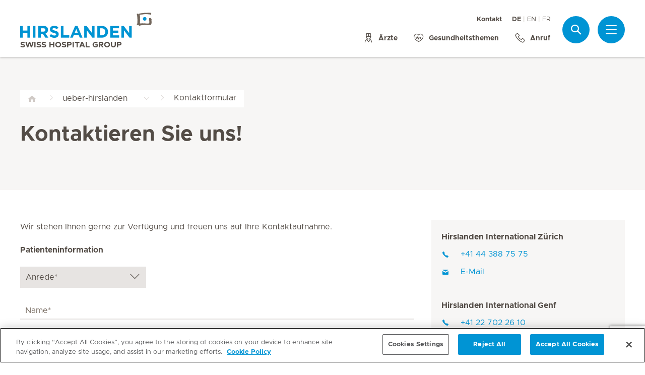

--- FILE ---
content_type: text/html; charset=UTF-8
request_url: https://www.hirslanden.com/de/international/ueber-hirslanden/kontaktformular.html
body_size: 5711
content:

  <!DOCTYPE HTML>
  <html class="no-js" lang="de">
    <head><meta http-equiv="content-type" content="text/html; charset=UTF-8"/>
<script defer="defer" type="text/javascript" src="/.rum/@adobe/helix-rum-js@%5E2/dist/rum-standalone.js"></script>
<link rel="preload" href="/etc.clientlibs/hirslanden/clientlibs/frontend-min/resources/font/Metropolis-Regular.woff" as="font" type="font/woff" crossorigin="anonymous"/>
<link rel="preload" href="/etc.clientlibs/hirslanden/clientlibs/frontend-min/resources/font/Metropolis-Bold.woff" as="font" type="font/woff" crossorigin="anonymous"/>
<link rel="preload" href="/etc.clientlibs/hirslanden/clientlibs/frontend-min/resources/font/Metropolis-SemiBold.woff" as="font" type="font/woff" crossorigin="anonymous"/>
<link rel="preload" href="/etc.clientlibs/hirslanden/clientlibs/frontend-min/resources/font/icons.woff?v=1.0.0" as="font" type="font/woff" crossorigin="anonymous"/>


	
	<title>Kontaktformular | Hirslanden Schweiz</title>
	<meta name="keywords"/>
	<meta name="description" content="Wir stehen Ihnen gerne zur Verfügung und freuen uns auf Ihre Kontaktaufnahme. Jetzt mit Hirslanden International Kontakt aufnehmen.
"/>
	<meta itemprop="page-title" content="kontaktformular"/>
	<meta itemprop="repository-path" content="/content/international/de/ueber-hirslanden/kontaktformular"/>
	
	
	
	<meta itemprop="clinics" content="/content/international/de"/>
	
	<meta itemprop="corporate" content="/content/corporate"/>
	
	
	
	
	
	
	
	
	
	
	
	
	
	
	
	
	
	
	
	
	
	
	<meta itemprop="page-type" content="ADDITIONAL_CONTENT"/>
	
	
	
	
	
	<meta name="viewport" content="width=device-width, initial-scale=1, maximum-scale=1"/>
	
	<meta name="last-modified" content="2025-07-21"/>
	<meta name="yandex-verification" content="53c3c2530ef78398"/>
	

	<link rel="canonical" href="https://www.hirslanden.com/de/international/ueber-hirslanden/kontaktformular.html"/>

	
		<link rel="alternate" href="https://www.hirslanden.com/de/international/ueber-hirslanden/kontaktformular.html" hreflang="de"/>
	
		<link rel="alternate" href="https://www.hirslanden.com/en/international/ueber-hirslanden/kontaktformular.html" hreflang="en"/>
	
		<link rel="alternate" href="https://www.hirslanden.com/fr/international/ueber-hirslanden/kontaktformular.html" hreflang="fr"/>
	
		<link rel="alternate" href="https://www.hirslanden.com/en/international/ueber-hirslanden/kontaktformular.html" hreflang="x-default"/>
	

	
		
		<meta property="og:url" content="https://www.hirslanden.com/de/international/ueber-hirslanden/kontaktformular.html"/>
		<meta property="og:type" content="article"/>
		<meta property="og:title" content="Kontaktformular"/>
		<meta property="og:description" content="Wir stehen Ihnen gerne zur Verfügung und freuen uns auf Ihre Kontaktaufnahme. Jetzt mit Hirslanden International Kontakt aufnehmen.
"/>
		<meta property="og:image" content="https://mediclinic.scene7.com/is/image/mediclinic/hirslanden-logo-detailansicht-praxiszentren?_ck=1616179864108"/>

		
		<meta name="twitter:card" content="summary"/>
		<meta name="twitter:site" content="Hirslanden"/>
		<meta name="twitter:site:id" content="73376192"/>
		<meta name="twitter:title" content="Kontaktformular"/>
		<meta name="twitter:description" content="Wir stehen Ihnen gerne zur Verfügung und freuen uns auf Ihre Kontaktaufnahme. Jetzt mit Hirslanden International Kontakt aufnehmen.
"/>
		<meta name="twitter:image" content="https://mediclinic.scene7.com/is/image/mediclinic/hirslanden-logo-detailansicht-praxiszentren?_ck=1616179864108"/>
	






    <!-- OneTrust Cookies Consent Notice start for hirslanden.com -->

<script src="https://cdn.cookielaw.org/scripttemplates/otSDKStub.js" type="text/javascript" charset="UTF-8" data-domain-script="019523e3-0e32-73d4-b8f0-0ab6afff49be"></script>
<script type="text/javascript">
function OptanonWrapper() { }
</script>
<!-- OneTrust Cookies Consent Notice end for hirslanden.com -->
    
    <script>
    window.dataLayer = window.dataLayer || [];
</script>
<!-- Google Tag Manager -->


    <script>(function(w,d,s,l,i){w[l]=w[l]||[];w[l].push({'gtm.start':
        new Date().getTime(),event:'gtm.js'});var f=d.getElementsByTagName(s)[0],
        j=d.createElement(s),dl=l!='dataLayer'?'&l='+l:'';j.async=true;j.src=
        'https://www.googletagmanager.com/gtm.js?id='+i+dl;f.parentNode.insertBefore(j,f);
    })(window,document,'script','dataLayer',"GTM-PRTK3Z");</script>


<!-- End Google Tag Manager -->


<!-- Adobe Analytics -->


    <script src="https://assets.adobedtm.com/82ec148934ab/bff85ea4e93a/launch-45694b391688.min.js" async></script>


<!-- End Adobe Analytics -->

    <script src="https://www.recaptcha.net/recaptcha/api.js?render=6Lf0c7AeAAAAACxLZ0Oy1vonV-JPOrZ1Soukssbi"></script>
    
    
        <script type="text/javascript" src="//script.crazyegg.com/pages/scripts/0090/4507.js" async="async"></script>
    
    

        
    
<link rel="stylesheet" href="/etc.clientlibs/hirslanden/clientlibs/clientlib-dependencies.lc-d41d8cd98f00b204e9800998ecf8427e-lc.css" type="text/css">



        
    
<link rel="stylesheet" href="/etc.clientlibs/hirslanden/clientlibs/clientlib-site.lc-4d1c75d68b11839a9440671cf091ea24-lc.css" type="text/css">



        


        
    
<link rel="stylesheet" href="/etc.clientlibs/hirslanden/clientlibs/frontend-min.lc-7d3d4b7431c03ae8eab1fe3f3be0c184-lc.css" type="text/css">



        
        
    
<script src="/etc.clientlibs/hirslanden/clientlibs/frontend-head-min.lc-f4e96b76cb58ca0b834b0f165cd57d9c-lc.js"></script>




        
    
    
    <script src="https://cdnjs.cloudflare.com/ajax/libs/picturefill/3.0.3/picturefill.min.js" async></script>





<script type="application/ld+json">
    {"@context":"http://schema.org/","@type":"BreadcrumbList","itemListElement":[{"@type":"ListItem","position":1,"name":null,"item":"https://www.hirslanden.com/de/international/ueber-hirslanden.html"},{"@type":"ListItem","position":2,"name":"Kontaktformular","item":"https://www.hirslanden.com/de/international/ueber-hirslanden/kontaktformular.html"}]}
</script>


<link rel="apple-touch-icon-precomposed" sizes="152x152" href="/etc.clientlibs/hirslanden/clientlibs/frontend/resources/favicon/touch-icon-ipad-retina.png"/>
<link rel="apple-touch-icon-precomposed" sizes="120x120" href="/etc.clientlibs/hirslanden/clientlibs/frontend/resources/favicon/touch-icon-iphone-retina.png"/>
<link rel="apple-touch-icon-precomposed" sizes="76x76" href="/etc.clientlibs/hirslanden/clientlibs/frontend/resources/favicon/touch-icon-ipad.png"/>
<link rel="apple-touch-icon-precomposed" sizes="52x52" href="/etc.clientlibs/hirslanden/clientlibs/frontend/resources/favicon/touch-icon-iphone.png"/>
<link rel="shortcut icon" href="/etc.clientlibs/hirslanden/clientlibs/frontend/resources/favicon/favicon.ico"/>
<meta name="msapplication-TileColor" content="#0094D0"/>
<meta name="msapplication-TileImage" content="/etc.clientlibs/hirslanden/clientlibs/frontend/resources/favicon/favicon-tile-144x144.png"/>

</head>
    <body class=" no-js   " type-ahead-endpoint-url="https://www.hirslanden.com/de/international/_jcr_content.typeahead.json">
      <!-- Google Tag Manager (noscript) -->



    <noscript><iframe title="Google Tag Manager iframe" src="https://www.googletagmanager.com/ns.html?id=GTM-PRTK3Z" height="0" width="0" style="display:none;visibility:hidden"></iframe></noscript>



<!-- End Google Tag Manager (noscript) -->





<div id="dataLayerPageId" data-datalayerjson="{&#34;event&#34;:&#34;dl_page_view&#34;,&#34;language&#34;:&#34;de&#34;,&#34;page_type&#34;:&#34;hospital&#34;,&#34;hospital&#34;:&#34;international&#34;}">
</div>



      <div id="page">
  
  
    
    <div id="header" class=" logo-single">
        <header>
            
            <div>

    <div id="header-new" class="hospital">
        <div class="skip-links">
            <a class="accessible" href="#nav">Zur Navigation springen</a>
            <a class="accessible" href="#content">Zum Inhalt springen</a>
        </div>
        <nav>
            <div id="nav" class="navWrapper">
                <div class="logoWrapper">
                    <a href="/de/international/home.html">
                        <img src="/content/dam/corporate/logos/re-design/logo-hirslanden-web.png" alt="Hirslanden" title="Hirslanden" class="logo"/>
                        <img src="/content/dam/corporate/logos/re-design/icon-hirslanden-mediclinic-web.png" alt="Hirslanden" title="Hirslanden" class="smallLogo"/>
                        <div class="hospitalName">Swiss Hospital Group</div>
                    </a>
                </div>
                <script type="application/ld+json">
    {"@context":"http://schema.org/","@type":"Organization","url":"%5BLjava.lang.String;@5378dbd7.html","logo":"https://www.hirslanden.ch/renditions/corporate/logos/re-design/4x3/768/1616254730220/logo-hirslanden-web.png"}
</script>


                
                <div class="linksWrapper">
                    <div class="links">
                        <div class="topLinksWrapper">
                            <ul class="customLinksWrapper">
                                
                                    <li class="customLink ">
                                        <a href="/de/international/ueber-hirslanden/kontaktinformationen.html">
                                                
                                            Kontakt
                                        </a>
                                    </li>

                                
                            </ul>
                            <div class="languageSwitch">
                                
  <ul class="lang-switch">
    <li class="active"><span data-lang="de">DE</span></li>
    
  
    
    <li>
      <a href="/en/international/ueber-hirslanden/kontaktformular.html" data-lang="en">EN</a>
    </li>
  
    
    <li>
      <a href="/fr/international/ueber-hirslanden/kontaktformular.html" data-lang="fr">FR</a>
    </li>
  </ul>


                                
                            </div>
                        </div>

                        <ul class="bottomLinksWrapper">
                            
    
    
        <li class="sidebar_link">
            <a href="/de/international/aerzte.html">
                <span class="icon icon-doctor"></span>
                <span>Ärzte</span>
            </a>
        </li>
    
        <li class="sidebar_link">
            <a href="/de/international/fokusgebiete.html">
                <span class="icon icon-medical-heart"></span>
                <span>Gesundheitsthemen</span>
            </a>
        </li>
    
        <li class="sidebar_link">
            <a href="tel:+41%2044%20388%2075%2075" target="_blank">
                <span class="icon icon-phone"></span>
                <span>Anruf</span>
            </a>
        </li>
    

                        </ul>
                        <div class="show-on-mobile bottomLinksWrapperMobile">
                            <ul class="bottomLinksWrapper">
                                
    
    
        <li class="sidebar_link">
            <a href="/de/international/aerzte.html">
                <span class="icon icon-doctor"></span>
                <span>Ärzte</span>
            </a>
        </li>
    
        <li class="sidebar_link">
            <a href="/de/international/fokusgebiete.html">
                <span class="icon icon-medical-heart"></span>
                <span>Gesundheitsthemen</span>
            </a>
        </li>
    
        <li class="sidebar_link">
            <a href="tel:+41%2044%20388%2075%2075" target="_blank">
                <span class="icon icon-phone"></span>
                <span>Anruf</span>
            </a>
        </li>
    

                            </ul>
                        </div>
                    </div>

                    
                    
                    <script id="tmpl-search" type="text/x-template">
    <img class="popup-logo" src="/content/dam/corporate/logos/re-design/icon-hirslanden-mediclinic-web.png" alt="Hirslanden" title="Hirslanden"/>
    <div class="white-popup search-popup header_search-popup">
        <form id="header-search-form" method="GET" action="https://www.hirslanden.com/de/international/search.html">
            <div class="typeahead__container">
                <div class="search-field typeahead__field">
                    <span class="typeahead__query">
                        <input type="text" title="Search Input" class="type-ahead-search search-overlay-input" data-typeahead-filters="[{&#34;type&#34;:&#34;AndFilter&#34;,&#34;startsWith&#34;:false,&#34;key&#34;:&#34;corporate_str&#34;,&#34;value&#34;:&#34;/content/corporate&#34;}]" name="q" id="search" placeholder="Stichwort..." autocomplete="off" style="background-image: url('/etc.clientlibs/hirslanden/clientlibs/frontend/resources/img/24-px-search.svg')"/>
                    </span>
                    <span class="typeahead__button hide-on-mobile">
                        <button type="submit" title="Search" aria-label="Search" class="button button-search">Suche</button>
                    </span>
                </div>
            </div>
        </form>
        
            <div class="header_search-links">
                    <a href="https://www.hirslanden.com/de/international/ueber-hirslanden/kontaktinformationen.html">Kontakt</a>
            
                    <a href="https://www.hirslanden.com/de/international/aerzte.html">Ärztesuche</a>
            
                    <a href="https://www.hirslanden.com/de/international/fuer-patienten.html">Reiseinformationen</a>
            </div>
        
    </div>
</script>
                    <div class="iconsWrapper">
                        <div class="search-box search">
                            <a href="https://www.hirslanden.com/de/international/search.html" class="hir-ext-link" target="_blank">
                                <span class="icon icon-search"></span>
                                <span class="screen-reader">Suche</span></a>
                        </div>
                        <div class="menu sidebar_toggle-header">
                            <a href="#sidebar" class="open-sidebar" title="Menü">
                                <div class="menuItemsWrapper">
                                    <span></span>
                                    <span></span>
                                    <span></span>
                                </div>
                            </a>
                        </div>
                    </div>
                </div>

            </div>
        </nav>

    </div>
    

    
    <div id="sidebar" class="sidebar hospital mfp-hide mfp-with-anim" aria-hidden="true" role="menu">
        <div class="sidebar_background">
            <div class="sidebar_holder">
                <div class="sidebar_left-column">
                    
                    <a href="/de/international/home.html" alt="Hirslanden Logo" title="Hirslanden Logo" class="hir-logo logo-override">
                        <span class="screen-reader">Hirslanden Home</span>
                        <img src="/content/dam/corporate/logos/re-design/logo-hirslanden-web.png"/>
                        
                        
                            <h2 class="hospital_title">Swiss Hospital Group</h2>
                        
                    </a>

                    
                    <ul class="sidebar_links">
                        
    <li class="emergency sidebar_link">
        <a href="/de/international/notfall.html">
            <span class="icon icon-emergency"></span>
            <span class="emergency_title">Notfall</span>
        </a>
    </li>
    
        <li class="sidebar_link">
            <a href="/de/international/aerzte.html">
                <span class="icon icon-doctor"></span>
                <span>Ärzte</span>
            </a>
        </li>
    
        <li class="sidebar_link">
            <a href="/de/international/fokusgebiete.html">
                <span class="icon icon-medical-heart"></span>
                <span>Gesundheitsthemen</span>
            </a>
        </li>
    
        <li class="sidebar_link">
            <a href="tel:+41%2044%20388%2075%2075" target="_blank">
                <span class="icon icon-phone"></span>
                <span>Anruf</span>
            </a>
        </li>
    

                    </ul>

                    <div class="sidebar_divider"></div>

                    

                    <nav>
                        <ul class="sidebar_nav">
                            
    
        <li class="sidebar_nav-item">
            <a data-tab="tab1" href="#">
                Für Patienten
                <span class="icon icon-arrow-next"></span>
            </a>
        </li>
    
        <li class="sidebar_nav-item">
            <a data-tab="tab2" href="#">
                Unsere Kliniken
                <span class="icon icon-arrow-next"></span>
            </a>
        </li>
    
        <li class="sidebar_nav-item">
            <a data-tab="tab3" href="#">
                Medizinisches Angebot
                <span class="icon icon-arrow-next"></span>
            </a>
        </li>
    

                        </ul>
                    </nav>

                    <div class="sidebar_divider"></div>

                    
                    <div class="">
                        <nav>
                            
                            <ul class="top-links sidebar_nav">
                                
    
        <li class=" sidebar_nav-item">
            <a href="/de/international/ueber-hirslanden/kontaktinformationen.html">
                                            
                Kontakt
            </a>
            
        </li>

    

                            </ul>
                            
                            <div class="sidebar_divider"></div>
                            <div class="sidebar_languages">
                                
  <ul class="lang-switch">
    <li class="active"><span data-lang="de">DE</span></li>
    
  
    
    <li>
      <a href="/en/international/ueber-hirslanden/kontaktformular.html" data-lang="en">EN</a>
    </li>
  
    
    <li>
      <a href="/fr/international/ueber-hirslanden/kontaktformular.html" data-lang="fr">FR</a>
    </li>
  </ul>


                            </div>
                        </nav>
                    </div>

                    
                    
                </div>
                

                <div class="sidebar_right-column">
                    <a href="/de/international/home.html" alt="Hirslanden Logo" title="Hirslanden Logo" class="hir-logo logo-override  show-on-mobile logo-mobile">
                        <span class="screen-reader">Hirslanden Home</span>
                        <img src="/content/dam/corporate/logos/re-design/logo-hirslanden-web.png"/>
                        
                        
                            <h2 class="hospital_title">Swiss Hospital Group</h2>
                        
                    </a>

                    <div class="sidebar_right-column-content">
                        
                        <div class="sidebar_search">
    <img class="popup-logo" src="/content/dam/corporate/logos/re-design/icon-hirslanden-mediclinic-web.png" alt="Hirslanden" title="Hirslanden"/>
    <div class="white-popup search-popup header_search-popup">
        <form id="header-search-form" method="GET" action="https://www.hirslanden.com/de/international/search.html">
            <div class="typeahead__container">
                <div class="search-field typeahead__field">
                    <span class="typeahead__query">
                        <input type="text" title="Search Input" class="type-ahead-search search-overlay-input" data-typeahead-filters="[{&#34;type&#34;:&#34;AndFilter&#34;,&#34;startsWith&#34;:false,&#34;key&#34;:&#34;corporate_str&#34;,&#34;value&#34;:&#34;/content/corporate&#34;}]" name="q" id="search" placeholder="Stichwort..." autocomplete="off" style="background-image: url('/etc.clientlibs/hirslanden/clientlibs/frontend/resources/img/24-px-search.svg')"/>
                    </span>
                    <span class="typeahead__button hide-on-mobile">
                        <button type="submit" title="Search" aria-label="Search" class="button button-search">Suche</button>
                    </span>
                </div>
            </div>
        </form>
        
            <div class="header_search-links">
                    <a href="https://www.hirslanden.com/de/international/ueber-hirslanden/kontaktinformationen.html" class="hir-ext-link" target="_blank">Kontakt</a>
            
                    <a href="https://www.hirslanden.com/de/international/aerzte.html" class="hir-ext-link" target="_blank">Ärztesuche</a>
            
                    <a href="https://www.hirslanden.com/de/international/fuer-patienten.html" class="hir-ext-link" target="_blank">Reiseinformationen</a>
            </div>
        
    </div>
</div>
                        
                        <div class="sidebar_content-holder">
                            
        
        



                        </div>
                    </div>

                    
                    <div class="sidebar_nav-holder">
                        
    
        <div class="sidebar_nav-item-content" id="tab1">
            <a class="sidebar_nav-item-link show-on-mobile">
                <span class="icon icon-arrow-back"></span>
                <span>Für Patienten</span>
            </a>
            
                <a class="sidebar_nav-item-sublink sidebar_nav-item-sublink-main" href="/de/international/fuer-patienten.html">Patienteninformationen</a>
                
                    <a class="sidebar_nav-item-sublink" href="/de/international/fuer-patienten.html">Reiseinformationen</a>
                
                    <a class="sidebar_nav-item-sublink" href="/de/international/fuer-patienten.html">Aufenthalt</a>
                
                    <a class="sidebar_nav-item-sublink" href="/de/international/fuer-patienten.html">Rehabilitation</a>
                
                <div class="sidebar_divider-nav"></div>
            
        </div>
    
        <div class="sidebar_nav-item-content" id="tab2">
            <a class="sidebar_nav-item-link show-on-mobile">
                <span class="icon icon-arrow-back"></span>
                <span>Unsere Kliniken</span>
            </a>
            
                <a class="sidebar_nav-item-sublink sidebar_nav-item-sublink-main" href="/de/international/kliniken.html">Klinikübersicht</a>
                
                    <a class="sidebar_nav-item-sublink" href="/de/international/kliniken.html">Kliniken</a>
                
                    <a class="sidebar_nav-item-sublink" href="/de/international/kliniken/kinderwunschkliniken.html">Kinderwunschkliniken</a>
                
                    <a class="sidebar_nav-item-sublink" href="/de/international/kliniken/geburtskliniken.html">Geburtskliniken</a>
                
                <div class="sidebar_divider-nav"></div>
            
                <a class="sidebar_nav-item-sublink sidebar_nav-item-sublink-main" href="/de/international/kliniken/medizinische-infrastruktur.html">Medizinische Infrastruktur</a>
                
                    <a class="sidebar_nav-item-sublink" href="/de/international/kliniken/medizinische-infrastruktur.html">Übersicht medizinische Infrastruktur</a>
                
                <div class="sidebar_divider-nav"></div>
            
        </div>
    
        <div class="sidebar_nav-item-content" id="tab3">
            <a class="sidebar_nav-item-link show-on-mobile">
                <span class="icon icon-arrow-back"></span>
                <span>Medizinisches Angebot</span>
            </a>
            
                <a class="sidebar_nav-item-sublink sidebar_nav-item-sublink-main" href="/de/international/fokusgebiete.html">Gesundheitsthemen im Fokus</a>
                
                    <a class="sidebar_nav-item-sublink" href="/de/international/fokusgebiete/gesundheitsvorsorge.html">Gesundheitsvorsorge</a>
                
                    <a class="sidebar_nav-item-sublink" href="/de/international/fokusgebiete/onkologie.html">Krebs und Onkologie</a>
                
                    <a class="sidebar_nav-item-sublink" href="/de/international/fokusgebiete/kardiologie.html">Herz und Gefässe</a>
                
                    <a class="sidebar_nav-item-sublink" href="/de/international/fokusgebiete/geburt.html">Geburt</a>
                
                    <a class="sidebar_nav-item-sublink" href="/de/international/fokusgebiete/kinderwunsch.html">Kinderwunsch</a>
                
                    <a class="sidebar_nav-item-sublink" href="/de/international/fokusgebiete/neurologie.html">Neurologie und Nervensystem</a>
                
                    <a class="sidebar_nav-item-sublink" href="/de/international/fokusgebiete/plastische-chirurgie.html">Plastische Chirurgie und Schönheit</a>
                
                    <a class="sidebar_nav-item-sublink" href="/de/international/fokusgebiete/erektionsstoerung.html">Erektionsstörungen</a>
                
                <div class="sidebar_divider-nav"></div>
            
                <a class="sidebar_nav-item-sublink sidebar_nav-item-sublink-main" href="/de/international/fachgebiete.html">Fachgebiete</a>
                
                    <a class="sidebar_nav-item-sublink" href="/de/international/fachgebiete/orthopaedische-chirurgieundtraumatologiedesbewegungsapparates.html">Orthopädie</a>
                
                    <a class="sidebar_nav-item-sublink" href="/de/international/fachgebiete/urologie.html">Urologie</a>
                
                    <a class="sidebar_nav-item-sublink" href="/de/international/fachgebiete/viszeralchirurgie.html">Viszeralchirurgie</a>
                
                <div class="sidebar_divider-nav"></div>
            
                <a class="sidebar_nav-item-sublink sidebar_nav-item-sublink-main" href="/de/international/krankheitsbilder.html">Krankheiten</a>
                
                    <a class="sidebar_nav-item-sublink" href="/de/international/krankheitsbilder/koronare-herzkrankheit.html">Koronare Herzkrankheit</a>
                
                    <a class="sidebar_nav-item-sublink" href="/de/international/krankheitsbilder/skoliose.html">Skoliose</a>
                
                    <a class="sidebar_nav-item-sublink" href="/de/international/krankheitsbilder/bauchspeicheldruesenkrebs.html">Bauchspeicheldrüsenkrebs</a>
                
                <div class="sidebar_divider-nav"></div>
            
                <a class="sidebar_nav-item-sublink sidebar_nav-item-sublink-main" href="/de/international/behandlungen.html">Behandlungen</a>
                
                    <a class="sidebar_nav-item-sublink" href="/de/international/behandlungen/CAR-T-Zellen.html">CAR-T-Zell-Therapie</a>
                
                    <a class="sidebar_nav-item-sublink" href="/de/international/behandlungen/in-vitro.html">In-vitro-Fertilisation</a>
                
                    <a class="sidebar_nav-item-sublink" href="/de/international/behandlungen/herzklappen-operationen-eingriffe.html">Herzklappenoperation</a>
                
                <div class="sidebar_divider-nav"></div>
            
                <a class="sidebar_nav-item-sublink sidebar_nav-item-sublink-main" href="/de/international/weitere-leistungen.html">Weitere Leistungen</a>
                
                    <a class="sidebar_nav-item-sublink" href="/de/international/weitere-leistungen/zweitmeinung.html">Zweitmeinung</a>
                
                    <a class="sidebar_nav-item-sublink" href="/de/international/weitere-leistungen/pharmakogenetik.html">Pharmakogenetik </a>
                
                    <a class="sidebar_nav-item-sublink" href="/de/international/weitere-leistungen/telemedizin.html">Telemedizin</a>
                
                <div class="sidebar_divider-nav"></div>
            
        </div>
    

                    </div>

                </div>
            </div>
        </div>
    </div>
</div>
            

            <div class="genericHeader">
    <div class="genericHeaderWrapper" data-text-bookmark-mac="Sie können diese Seite Ihren Lesezeichen hinzufügen, indem Sie auf der Tastatur die Tastenkombination Command/Cmd + D drücken." data-text-bookmark-windows="Sie können diese Seite Ihren Lesezeichen hinzufügen, indem Sie auf der Tastatur die Tastenkombination CTRL + D drücken.">
        
        <ol class="breadcrumb-wrapper">
  <li class="breadcrumb-item ">
    <div class="first-item  noSiblings">
      <a href="/de/international/home.html">
        <span></span>
      </a>
    </div>
    
  </li>

  <li class="breadcrumb-item ">
    <div class="breadcrumb-item-main  hasSiblings">
      <a href="/de/international/ueber-hirslanden.html">
        <span>ueber-hirslanden</span>
      </a>
    </div>
    
      <ol class="breadcrumb-inner-item-wrapper">
        <li class="breadcrumb-sub-item ">
          <a href="/de/international/home.html">Home </a>
        </li>
      
        <li class="breadcrumb-sub-item ">
          <a href="/de/international/fuer-patienten.html">Patienteninformationen </a>
        </li>
      
        <li class="breadcrumb-sub-item ">
          <a href="/de/international/kliniken.html">Kliniken und Zentren </a>
        </li>
      
        <li class="breadcrumb-sub-item ">
          <a href="/de/international/aerzte.html">Ärztesuche </a>
        </li>
      
        <li class="breadcrumb-sub-item ">
          <a href="/de/international/fokusgebiete.html">Gesundheitsthemen im Fokus </a>
        </li>
      
        <li class="breadcrumb-sub-item ">
          <a href="/de/international/behandlungen.html">Behandlungen </a>
        </li>
      
        <li class="breadcrumb-sub-item ">
          <a href="/de/international/fachgebiete.html">Fachgebiete </a>
        </li>
      
        <li class="breadcrumb-sub-item ">
          <a href="/de/international/weitere-leistungen.html">Weitere Leistungen </a>
        </li>
      
        <li class="breadcrumb-sub-item ">
          <a href="/de/international/krankheitsbilder.html">Krankheitsbilder </a>
        </li>
      
        <li class="breadcrumb-sub-item active">
          <a href="/de/international/ueber-hirslanden.html">ueber-hirslanden </a>
        </li>
      
        <li class="breadcrumb-sub-item ">
          <a href="/de/international/impressum.html">Impressum </a>
        </li>
      
        <li class="breadcrumb-sub-item ">
          <a href="/de/international/disclaimer.html">Disclaimer </a>
        </li>
      
        <li class="breadcrumb-sub-item ">
          <a href="/de/international/search.html">Suchresultate  </a>
        </li>
      
        <li class="breadcrumb-sub-item ">
          <a href="/de/international/notfall.html">Behandlung im Notfall - Unsere Notfallzentren </a>
        </li>
      
        <li class="breadcrumb-sub-item ">
          <a href="/de/international/cookie-richtlinie.html">Cookie Richtlinie </a>
        </li>
      </ol>
    
  </li>

  <li class="breadcrumb-item active">
    <div class="breadcrumb-item-main last-item hasSiblings">
      
        <span>Kontaktformular</span>
      
    </div>
    
      <ol class="breadcrumb-inner-item-wrapper">
        <li class="breadcrumb-sub-item ">
          <a href="/de/international/ueber-hirslanden/kontaktinformationen.html">Kontakt </a>
        </li>
      </ol>
    
  </li>
</ol>

        
        
            
    <div class="backlink">
        <a href="/de/international/ueber-hirslanden.html"><span class="icon icon-arrow-back"></span> </a>
    </div>

        

            
            <div class="title">
                <h1>
                    <span>Kontaktieren Sie uns!</span>

                </h1>
            </div>
        
    

    </div>
</div>

            
        </header>
    </div>
    

    <div id="content">
  
  
  <div class="grid-66-33">
    <div class="grid-col-1"><div><div class="text section">

  
  

    
      <div class="textAndImage
        
        
        
        
        ">
        <div class="wrapper text">
          
          
              <div data-obfuscate-email class="obfuscate-email-content-wrapper text-no-image">
                
                
                <p>Wir stehen Ihnen gerne zur Verfügung und freuen uns auf Ihre Kontaktaufnahme. <br />
</p>

              </div>
        </div>
      </div>
      <div class="cf"></div>
    

    


</div>
<div class="text section">

  
  

    
      <div class="textAndImage
        
        
        
        
        ">
        <div class="wrapper text">
          
          
              <div data-obfuscate-email class="obfuscate-email-content-wrapper text-no-image">
                
                
                <p><b>Patienteninformation</b></p>

              </div>
        </div>
      </div>
      <div class="cf"></div>
    

    


</div>
<div class="form section">
  
  


  


  <div class="wrap-form">
    <form class="hir-flabels " data-hir-validate-on-load="false" data-parsley-validate data-parsley-errors-messages-disabled data-parsley-excluded=":hidden" method="POST" action="https://www.hirslanden.com/de/international/ueber-hirslanden/kontaktformular/_jcr_content/content/form_copy.form.html" name="formid_-content-international-de-ueber-hirslanden-kontaktformular-jcr:content-content-form_copy" id="formid_-content-international-de-ueber-hirslanden-kontaktformular-jcr:content-content-form_copy" enctype="multipart/form-data" data-datalayerformjson="{&#34;event&#34;:&#34;dl_form_submit&#34;,&#34;language&#34;:&#34;de&#34;,&#34;page_type&#34;:&#34;hospital&#34;,&#34;hospital&#34;:&#34;international&#34;}">
      
      
    
<script src="/etc.clientlibs/clientlibs/granite/jquery/granite/csrf.lc-a9dcac4698709ca8e1cbc88363cf0793-lc.js"></script>



      <input type="hidden" name=":redirect" value="/content/international/de/ueber-hirslanden/kontaktformular/bestaetigung.html"/>
      <input type="hidden" name="_charset_" value="UTF-8"/>

      <div class="cmp cmp-options section">

  





    
    <div class="wrap-select field-narrow">
        <select id="form-options-312779512" name="Anrede" data-parsley-required>
            <option value="0">Anrede*</option>
            
        
            <option value="1">Frau</option>
            
        
            <option value="2">Herr</option>
            
        </select>

        <span class="error-desc">Dieses Feld ist erforderlich.</span>

    </div>
</div>
<div class="text section">

  


<div class="wrap-flabel">
	<label for="form-text-171862005">Name</label>

	

	
		<input type="text" name="Name" id="form-text-171862005" placeholder="Name*" autocomplete="off" data-parsley-required/>
	
	
	

	<span class="flabel-error-desc">Dieses Feld ist erforderlich.</span>
</div>
</div>
<div class="text section">

  


<div class="wrap-flabel">
	<label for="form-text-100634443">Vorname</label>

	

	
		<input type="text" name="Vorname" id="form-text-100634443" placeholder="Vorname*" autocomplete="off" data-parsley-required/>
	
	
	

	<span class="flabel-error-desc">Dieses Feld ist erforderlich.</span>
</div>
</div>
<div class="text section">

  


<div class="wrap-flabel">
	<label for="form-text-876609471">Adresse</label>

	

	
		<input type="text" name="Adresse" id="form-text-876609471" placeholder="Adresse*" autocomplete="off" data-parsley-required/>
	
	
	

	<span class="flabel-error-desc">Dieses Feld ist erforderlich.</span>
</div>
</div>
<div class="location section"><div class="grid-33-66 grid-plz-ort">
	<div class="grid-col-1">
		<div>

  


<div class="wrap-flabel">
	<label for="form-text-1596783193">Postleitzahl</label>

	

	
		<input type="text" name="Postleitzahl" id="form-text-1596783193" placeholder="Postleitzahl*" autocomplete="off" data-parsley-required/>
	
	
	

	<span class="flabel-error-desc">Dieses Feld ist erforderlich.</span>
</div>
</div>
	</div>
	<div class="grid-col-2">
		<div>

  


<div class="wrap-flabel">
	<label for="form-text-298729603">Stadt</label>

	

	
		<input type="text" name="Stadt" id="form-text-298729603" placeholder="Stadt*" autocomplete="off" data-parsley-required/>
	
	
	

	<span class="flabel-error-desc">Dieses Feld ist erforderlich.</span>
</div>
</div>
	</div>
</div></div>
<div class="text section">

  


<div class="wrap-flabel">
	<label for="form-text-412265810">Land</label>

	

	
		<input type="text" name="Land" id="form-text-412265810" placeholder="Land*" autocomplete="off" data-parsley-required/>
	
	
	

	<span class="flabel-error-desc">Dieses Feld ist erforderlich.</span>
</div>
</div>
<div class="text section">

  


<div class="wrap-flabel">
	<label for="form-text-698794281">E-Mail</label>

	

	
		<input type="email" name="email" id="form-text-698794281" placeholder="E-Mail*" autocomplete="off" data-parsley-required/>
	
	
	

	<span class="flabel-error-desc">Dieses Feld ist erforderlich.</span>
</div>
</div>
<div class="text section">

  
  

    
      <div class="textAndImage
        
        
        
        
        ">
        <div class="wrapper text">
          
          
              <div data-obfuscate-email class="obfuscate-email-content-wrapper text-no-image">
                
                
                <p> </p>
<p><b>Ihre Anfrage</b></p>

              </div>
        </div>
      </div>
      <div class="cf"></div>
    

    


</div>
<div class="text section">

  


<div class="wrap-flabel">
	<label for="form-text-1891072173">Bitte ausfüllen</label>

	
		<textarea name="Bitteausfullen" id="form-text-1891072173" placeholder="Bitte ausfüllen*" rows="5" data-parsley-required></textarea>
	

	
	
	

	<span class="flabel-error-desc">Dieses Feld ist erforderlich.</span>
</div>
</div>
<div class="text section">

  
  

    
      <div class="textAndImage
        
        
        
        
        ">
        <div class="wrapper text">
          
          
              <div data-obfuscate-email class="obfuscate-email-content-wrapper text-no-image">
                
                
                <p>Nachdem wir Ihre Anfrage erhalten haben, werden wir sie bezüglich der Übermittlung von aktuellen medizinischen Dokumenten kontaktieren. <br />
</p>

              </div>
        </div>
      </div>
      <div class="cf"></div>
    

    


</div>
<div class="text section">

  
  

    
      <div class="textAndImage
        
        
        
        
        ">
        <div class="wrapper text">
          
          
              <div data-obfuscate-email class="obfuscate-email-content-wrapper text-no-image">
                
                
                <p>Bevorzugter Behandlungsort*</p>

              </div>
        </div>
      </div>
      <div class="cf"></div>
    

    


</div>
<div class="cmp cmp-options section">

  





    
    <div class="wrap-select field-narrow">
        <select id="form-options-2131372743" name="Behandlungsort">
            <option value="Bitte auswählen">Bitte auswählen</option>
            
        
            <option value="Zürich">Zürich</option>
            
        
            <option value="Genf">Genf</option>
            
        
            <option value="Lausanne">Lausanne</option>
            
        
            <option value="Keine Präferenz ">Keine Präferenz </option>
            
        </select>

        

    </div>
</div>
<div class="spacer section">
    
  

    <div class="spacer-small"><input type="hidden" name="spacer-hidden-field-spacer" value="true"/></div>
</div>
<div class="text section">

  
  

    
      <div class="textAndImage
        
        
        
        
        ">
        <div class="wrapper text">
          
          
              <div data-obfuscate-email class="obfuscate-email-content-wrapper text-no-image">
                
                
                <p>Wie haben Sie uns gefunden?* </p>

              </div>
        </div>
      </div>
      <div class="cf"></div>
    

    


</div>
<div class="cmp cmp-options section">

  





    
    <div class="wrap-select field-narrow">
        <select id="form-options-258934997" name="gefunden" data-parsley-required>
            <option value="Bitte auswählen ">Bitte auswählen</option>
            
        
            <option value="Suchmaschine (Google, Yandex, etc)">Suchmaschine (Google, Yandex, etc.)</option>
            
        
            <option value="Arzt / Klinik ">Arzt / Klinik </option>
            
        
            <option value="Familie / Freunde">Familie / Freunde</option>
            
        
            <option value="Krankenversicherung">Krankenversicherung</option>
            
        
            <option value="Sonstige">Sonstige</option>
            
        </select>

        <span class="error-desc">Dieses Feld ist erforderlich.</span>

    </div>
</div>



      
        <div class="additiona-disclaimer"><p>Sie haben die Möglichkeit, sich für verschiedene Anliegen zu registrieren bzw. uns Informationen zukommen zu lassen. Wir verwenden Ihre eingegebenen persönlichen Daten nur für die von Ihnen genannten bzw. bei der Registrierung aufgeführten Zwecke. Ihre Daten werden anschliessend so schnell wie möglich gelöscht, sofern wir nicht aufgrund gesetzlicher Vorschriften zur Aufbewahrung verpflichtet sind. Ihnen stehen grundsätzlich die Rechte auf Auskunft, Berichtigung, Einschränkung, Datenübertragbarkeit, Widerspruch, Löschung und in bestimmten Fällen ein Beschwerderecht bei einer zuständigen Datenschutz-Aufsichtsbehörde zu. Sie können Ihre erteilte Einwilligung jederzeit über die E-Mail Adresse datenschutz&#64;hirslanden.ch widerrufen.<br />
</p>
</div>
        <input data-parsley-required="true" type="checkbox" id="formid_-content-international-de-ueber-hirslanden-kontaktformular-jcr:content-content-form_copy-disclaimer" name="disclaimer" value="checked"/>
        <label for="formid_-content-international-de-ueber-hirslanden-kontaktformular-jcr:content-content-form_copy-disclaimer">
          <p>Ich akzeptiere diese Datenverarbeitung und habe die <a href="https://www.hirslanden.ch/de/corporate/allgemeine-nutzungsbedingungen.html" target="_blank" rel="noopener noreferrer" class="hir-ext-link">AGB</a> und die <a href="https://www.hirslanden.ch/de/corporate/datenschutzerklaerung.html" class="hir-ext-link" target="_blank">Datenschutzerklärung der Website</a> gelesen und bin damit einverstanden.<br />
<a href="https://www.hirslanden.ch/de/corporate/datenschutzerklaerung.html" class="hir-ext-link" target="_blank"></a></p>

          
          
        </label>
        <span class="error-desc">Dieses Feld ist erforderlich.</span>
      

      <div class="wrap-flabel mr-meeseeks">
        <label for="formid_-content-international-de-ueber-hirslanden-kontaktformular-jcr:content-content-form_copy-mr-meeseeks">Füllen Sie das Feld nicht aus wenn Sie ein Mensch sind*</label>
        <input type="text" name="mr-meeseeks" id="formid_-content-international-de-ueber-hirslanden-kontaktformular-jcr:content-content-form_copy-mr-meeseeks" placeholder="Füllen Sie das Feld nicht aus wenn Sie ein Mensch sind*" tabindex="-1" autocomplete="off"/>
      </div>

      
      <div class="wrap-flabel field-narrow recaptcha-wrapper" data-sitekey="6Lf0c7AeAAAAACxLZ0Oy1vonV-JPOrZ1Soukssbi">
        <input type="hidden" id="g-recaptcha-response" name="g-recaptcha-response"/>
        <span class="flabel-error-desc">Dieses Feld ist erforderlich.</span>
      </div>

      <div class="button-bar">
        
        
        <button type="submit" class="button button-primary hir-submit">Absenden</button>
      </div>
    </form>
  </div>

</div>

</div></div>
    <div class="grid-col-2"><div><div class="contact-card section">
  
  

  <div class="contact-card">
    <div class="address"><address>
      <div class="contact-name">
        
          Hirslanden International Zürich
        
      </div>
      
      <div class="contact-tel">
        <a href="tel:+41443887575" target="_blank"><span class="icon icon-phone-full"></span>+41 44 388 75 75</a>
        
      </div>
      
      
      
      <div class="contact-actions">
      <a href="mailto:international@hirslanden.ch" class="hir-ext-link" target="_blank">
        <span class="icon icon-mail"></span>E-Mail
       </a>
      </div>
    </address></div>
  </div>

<script type="application/ld+json">
    {"@context":"http://schema.org/","@type":"Organization","url":"https://www.hirslanden.com/de/international/ueber-hirslanden/kontaktformular.html","contactPoint":{"@type":"ContactPoint","telephone":"+41 44 388 75 75","contactType":"Corporate Office"}}
</script>

</div>
<div class="contact-card section">
  
  

  <div class="contact-card">
    <div class="address"><address>
      <div class="contact-name">
        
          Hirslanden International Genf
        
      </div>
      
      <div class="contact-tel">
        <a href="tel:+41227022610" target="_blank"><span class="icon icon-phone-full"></span>+41 22 702 26 10</a>
        
      </div>
      
      
      
      <div class="contact-actions">
      <a href="mailto:international.grangettes@hirslanden.ch" class="hir-ext-link" target="_blank">
        <span class="icon icon-mail"></span>E-Mail
       </a>
      </div>
    </address></div>
  </div>

<script type="application/ld+json">
    {"@context":"http://schema.org/","@type":"Organization","url":"https://www.hirslanden.com/de/international/ueber-hirslanden/kontaktformular.html","contactPoint":{"@type":"ContactPoint","telephone":"+41 22 702 26 10","contactType":"Corporate Office"}}
</script>

</div>
<div class="contact-card section">
  
  

  <div class="contact-card">
    <div class="address"><address>
      <div class="contact-name">
        
          Hirslanden International Lausanne
        
      </div>
      
      <div class="contact-tel">
        <a href="tel:+41213105102" target="_blank"><span class="icon icon-phone-full"></span>+41 21 310 51 02</a>
        
      </div>
      
      
      
      
    </address></div>
  </div>

<script type="application/ld+json">
    {"@context":"http://schema.org/","@type":"Organization","url":"https://www.hirslanden.com/de/international/ueber-hirslanden/kontaktformular.html","contactPoint":{"@type":"ContactPoint","telephone":"+41 21 310 51 02","contactType":"Corporate Office"}}
</script>

</div>
<div class="text section">

  
  

    
      <div class="textAndImage
        
        callout
        
        
        ">
        <div class="wrapper text">
          
          
              <div data-obfuscate-email class="obfuscate-email-content-wrapper text-no-image">
                
                
                <p><b>Telefonische Erreichbarkeit<br />
 </b>Montag bis Freitag: 8 – 17 Uhr (MEZ/MESZ).</p>

              </div>
        </div>
      </div>
      <div class="cf"></div>
    

    


</div>

</div></div>
</div>
</div>
    
    <div id="footer">
        <footer>
            
    <script type="application/ld+json">
    {"@context":"http://schema.org/","@type":"Organization","name":"","url":"%5BLjava.lang.String;@4aa4a67e.html","sameAs":"[]"}

</script>


    
        
    <div class="footer_pre">
        <div class="footer_seo">
            <div class="footer_seo-title">Hirslanden-Gruppe</div>
            <div class="footer_seo-text">
                <p>17 Kliniken, über 100 Kompetenzzentren sowie über 2000 Ärztinnen und Ärzte - Ihre Gesundheit steht bei uns im Mittelpunkt!</p>

            </div>
        </div>
        <div class="footer_social">
            <div class="footer_social-title">
                Folgen Sie uns
            </div>
            <div class="footer_social-links">
                <nav>
                    <ul>
                        <li>
                            <a href="https://www.instagram.com/hirslanden/" title="Instagram" target="_blank" rel="noopener" class="hir-ext-link">
                                <span class="icon  icon-social-instagram"></span>
                            </a>
                        </li>
                    
                        <li>
                            <a href="https://www.facebook.com/Hirslanden" title="Facebook" target="_blank" rel="noopener" class="hir-ext-link">
                                <span class="icon  icon-social-facebook"></span>
                            </a>
                        </li>
                    
                        <li>
                            <a href="https://www.tiktok.com/@hirslanden%20" title="TikTok" target="_blank" rel="noopener" class="hir-ext-link">
                                <span class="icon  icon-tiktok"></span>
                            </a>
                        </li>
                    
                        <li>
                            <a href="https://ch.linkedin.com/company/hirslanden" title="LinkedIn" target="_blank" rel="noopener" class="hir-ext-link">
                                <span class="icon  icon-social-linkedin"></span>
                            </a>
                        </li>
                    
                        <li>
                            <a href="https://www.youtube.com/user/Privatklinikgruppe" title="YouTube" target="_blank" rel="noopener">
                                <span class="icon  icon-social-youtube"></span>
                            </a>
                        </li>
                    </ul>
                </nav>
            </div>
        </div>
    </div>

    

    
        
    <div id="footer_nav">
        <div class="footer_nav">
            <a href="#" class="footer_top-scroll" title="Zurück zum Seitenanfang">
                <span class="icon icon-arrow-less"></span>
                <span class="accessible">Zurück zum Seitenanfang</span>
            </a>

            <div class="footer_logos">
                <a href="/" class="footer_logo" target="_blank">
                    <img src="/content/dam/corporate/logos/re-design/logo-hirslanden-web.png" alt="Hirslanden Home"/>
                    <span class="screen-reader">Hirslanden Home</span>
                </a>
                <div class="footer_emergency">
                    <div class="footer_emergency-label">Notfallnummer</div>
                    <a href="tel:144" target="_blank">144</a>
                </div>
            </div>

            <div class="footer_nav-links accordion" data-default-tab-index="-1">

                <div class="footer_nav-links-group tab-item-footer">
                    <nav>
                        <a class="footer_nav-links-title">Quick Links</a>
                        <ul class="footer_accordion-content">
                            <li>
                                
                                
                                
                                <a href="/de/international/ueber-hirslanden/kontaktinformationen.html">
                                    <span class="icon icon-info"></span>
                                    Kontaktieren Sie uns!
                                </a>
                            </li>
                        
                            <li>
                                
                                
                                
                                <a href="/de/international/kliniken/medizinische-infrastruktur.html">
                                    <span class="icon icon-hospital"></span>
                                    Medizinische Infrastruktur
                                </a>
                            </li>
                        
                            <li>
                                
                                
                                
                                <a href="/de/international/kliniken.html">
                                    <span class="icon icon-clinic"></span>
                                    Unsere Kliniken
                                </a>
                            </li>
                        
                            <li>
                                
                                
                                
                                <a href="/de/international/fuer-patienten.html">
                                    <span class="icon icon-partnerships"></span>
                                    Patienteninformation
                                </a>
                            </li>
                        </ul>
                    </nav>
                </div>
            

                <div class="footer_nav-links-group tab-item-footer">
                    <nav>
                        <a class="footer_nav-links-title">Leistungsangebot</a>
                        <ul class="footer_accordion-content">
                            <li>
                                
                                
                                
                                <a href="/de/international/behandlungen/in-vitro.html">
                                    
                                    In-vitro-Fertilisation
                                </a>
                            </li>
                        
                            <li>
                                
                                
                                
                                <a href="/de/international/fokusgebiete/geburt.html">
                                    
                                    Geburt in der Schweiz
                                </a>
                            </li>
                        
                            <li>
                                
                                
                                
                                <a href="/de/international/fokusgebiete/gesundheitsvorsorge.html">
                                    
                                    Gesundheitsvorsorge
                                </a>
                            </li>
                        
                            <li>
                                
                                
                                
                                <a href="/de/international/weitere-leistungen/zweitmeinung.html">
                                    
                                    Zweitmeinung
                                </a>
                            </li>
                        
                            <li>
                                
                                
                                
                                <a href="/de/international/fokusgebiete/kardiologie.html">
                                    
                                    Herz im Rhythmus
                                </a>
                            </li>
                        
                            <li>
                                
                                
                                
                                <a href="/de/international/fokusgebiete/onkologie.html">
                                    
                                    Onkologie: Diagnose Krebs
                                </a>
                            </li>
                        
                            <li>
                                
                                
                                
                                <a href="/de/international/behandlungen/icsi.html">
                                    
                                    Intrazytoplasmatische Spermieninjektion (ICSI)
                                </a>
                            </li>
                        </ul>
                    </nav>
                </div>
            </div>
        </div>
    </div>

    

    
        
    <div id="footer_bar">
        <div class="footer_bar">
            <div class="footer_contact">
                <a href="/de/international/ueber-hirslanden/kontaktinformationen.html">Kontakt<span class="icon icon-mail"></span></a>
            </div>
            <div class="footer_links">
                <div class="copyright">
                    <span>
                        © Hirslanden-Gruppe 2026
                    </span>
                </div>
                <div class="footer_link">
                    <a href="https://www.hirslanden.ch/de/corporate/allgemeine-nutzungsbedingungen.html" class="hir-ext-link" target="_blank">Nutzungsbedingungen</a>
                </div>
<div class="footer_link">
                    <a href="https://www.hirslanden.ch/de/corporate/datenschutzerklaerung.html" class="hir-ext-link" target="_blank">Datenschutzerklärung</a>
                </div>
<div class="footer_link">
                    <a href="/de/international/cookie-richtlinie.html">Cookie Richtlinie</a>
                </div>
<div class="footer_link">
                    <a href="/de/international/impressum.html">Impressum</a>
                </div>

            </div>
        </div>
    </div>

    

    
    
    <div>
        <div id="idp-error-popup" style="display: none;">
            <div id="idp-popup-content">
                <p>An error occurred. Please try again later.</p>
            </div>
        </div>
        <!-- Identity Provider Credentials -->
        
    </div>



        </footer>
        
    </div>

  
</div>

      <script type="text/javascript" src="https://mediclinic.scene7.com/s7viewers/libs/responsive_image.js"></script>

  
    
<script src="/etc.clientlibs/hirslanden/clientlibs/clientlib-dependencies.lc-d41d8cd98f00b204e9800998ecf8427e-lc.js"></script>



  
    
<script src="/etc.clientlibs/hirslanden/clientlibs/clientlib-site.lc-b2e5d0867d695c4f5cb6b99170522c5a-lc.js"></script>



  
    
<script src="/etc.clientlibs/hirslanden/clientlibs/frontend-min.lc-b86ae0c5620c0d638083a763f6438d7c-lc.js"></script>



  
  
  
  




    </body>
  </html>
